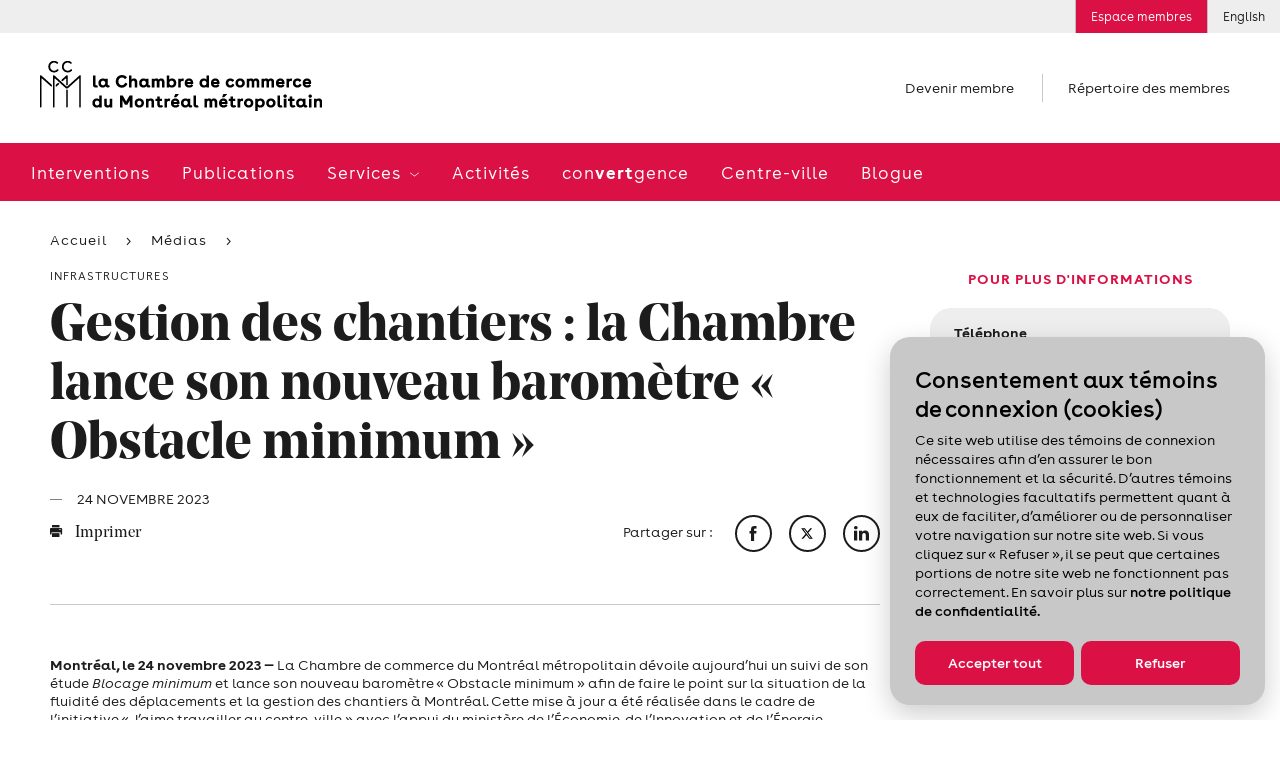

--- FILE ---
content_type: text/html; charset=utf-8
request_url: https://www.ccmm.ca/fr/medias/gestion-des-chantiers-la-chambre-lance-son-nouveau-barometre-obstacle-minimum/
body_size: 24695
content:

<!DOCTYPE html> 
<html data-kafe-page="" data-kafe-tmpl="" lang="fr" >
<head>
    <title>La Chambre fait le point sur la situation de la fluidité des déplacements et la gestion des chantiers à Montréal</title>

    <!-- Metas -->
    <meta charset="utf-8">
    <meta http-equiv="X-UA-Compatible" content="IE=edge">
    <meta name="keywords" content='' />
    <meta name="description" content='Gestion des chantiers : la Chambre lance son nouveau barom&#232;tre &#171; Obstacle minimum &#187;' />
    <meta name="viewport" content="width=device-width, initial-scale=1" />
    <script src="/scripts/membri/membri-sso-local-library.js"></script>
    
    <link rel="canonical" href='https://www.ccmm.ca/fr/medias/gestion-des-chantiers-la-chambre-lance-son-nouveau-barometre-obstacle-minimum/'>
    
        <link rel="apple-touch-icon" sizes="57x57" href="/feuil/themes/assets/img/favicon/CCMM/apple-icon-57x57.png">
        <link rel="apple-touch-icon" sizes="60x60" href="/feuil/themes/assets/img/favicon/CCMM/apple-icon-60x60.png">
        <link rel="apple-touch-icon" sizes="72x72" href="/feuil/themes/assets/img/favicon/CCMM/apple-icon-72x72.png">
        <link rel="apple-touch-icon" sizes="76x76" href="/feuil/themes/assets/img/favicon/CCMM/apple-icon-76x76.png">
        <link rel="apple-touch-icon" sizes="114x114" href="/feuil/themes/assets/img/favicon/CCMM/apple-icon-114x114.png">
        <link rel="apple-touch-icon" sizes="120x120" href="/feuil/themes/assets/img/favicon/CCMM/apple-icon-120x120.png">
        <link rel="apple-touch-icon" sizes="144x144" href="/feuil/themes/assets/img/favicon/CCMM/apple-icon-144x144.png">
        <link rel="apple-touch-icon" sizes="152x152" href="/feuil/themes/assets/img/favicon/CCMM/apple-icon-152x152.png">
        <link rel="apple-touch-icon" sizes="180x180" href="/feuil/themes/assets/img/favicon/CCMM/apple-icon-180x180.png">
        <link rel="icon" type="image/png" sizes="192x192"  href="/feuil/themes/assets/img/favicon/CCMM/android-icon-192x192.png">
        <link rel="icon" type="image/png" sizes="32x32" href="/feuil/themes/assets/img/favicon/CCMM/favicon-32x32.png">
        <link rel="icon" type="image/png" sizes="96x96" href="/feuil/themes/assets/img/favicon/CCMM/favicon-96x96.png">
        <link rel="icon" type="image/png" sizes="16x16" href="/feuil/themes/assets/img/favicon/CCMM/favicon-16x16.png">
        <link rel="manifest" href="/feuil/themes/assets/img/favicon/CCMM/manifest.json">
        <meta name="msapplication-TileColor" content="#ffffff">
        <meta name="msapplication-TileImage" content="/feuil/themes/assets/img/favicon/CCMM/ms-icon-144x144.png">

        
    <meta name="theme-color" content="#ffffff">


    <meta name="lang" content="fr" />
    <meta name="is-event" content="false" />
    <meta name="section" content="<null>" />
    <meta name="date-modified" content="638364276000000000" />
    

    
<link href="/cassette.axd/stylesheet/369bb60bf89c07538470c0c23d5f049e7da18a39/style.global" type="text/css" rel="stylesheet"/>
<link href="/cassette.axd/stylesheet/a5c6806ce1e0d3c3b4129d779a588ac919a0834d/style.ccmm.global" type="text/css" rel="stylesheet"/>
<link href="/cassette.axd/stylesheet/d2a63589273ea0741d7fab5529d8a7e1f33225f1/style.ccmm" type="text/css" rel="stylesheet"/>

    <link href="/feuil/themes/assets/css/main.css" rel="stylesheet" />
    <link rel="stylesheet" href="/feuil/themes/assets/css/CookiePolicy.css" />
    <script>
        //--- Data Layer --------------------------------------
        
        var requestUri = document.location.pathname + document.location.search + document.location.hash;

        dataLayer = [{
            'requestURI': requestUri,
            'lang': 'fr',
            'mainCategory': 'Médias',
            'subCategory': 'Communiqués de presse'
        }];

        var googletag = googletag || {};
        googletag.cmd = googletag.cmd || [];

        var isEntrepreneuriat = false;
        
        window.adsArr = [{"AdZoneName":"CCMM_Leaderboard_Test","AdWidth":"728","AdHeight":"90"},{"AdZoneName":"CCMM_Bigbox1","AdWidth":"300","AdHeight":"250"},{"AdZoneName":"CCMM_BigBox2","AdWidth":"300","AdHeight":"250"},{"AdZoneName":"CCMM_SuperBigBox","AdWidth":"300","AdHeight":"600"}];
        window.adsNbr = 4;
        window.language = "fr";
        
        document.domain = location.hostname;
        window.lang = 'fr';
        
    </script>
    
<script src="//maps.google.com/maps/api/js?key=AIzaSyDMB6H1n3JnDOv16WnsOrZPX-g4bpyAIwo" type="text/javascript"></script>
<script src="//s7.addthis.com/js/300/addthis_widget.js#pubid=xa-4fbf981604262c1e" type="text/javascript"></script>
<script src="/cassette.axd/script/3a9bcb5408745ea1c07f783deecefd5768d5cc72/scripts.ccmm" type="text/javascript"></script>

    <!-- Global site tag (gtag.js) - Google Ads: 668843102 -->
    <script async src="https://www.googletagmanager.com/gtag/js?id=AW-668843102"></script>
    <script>
        window.dataLayer = window.dataLayer || [];
        function gtag() { dataLayer.push(arguments); }
        gtag('js', new Date());

        gtag('config', 'AW-668843102');
    </script>
    <!-- Global site tag (gtag.js) - Google Ads: 668842844 -->
    <script async src="https://www.googletagmanager.com/gtag/js?id=AW-668842844"></script>
    <script>
        window.dataLayer = window.dataLayer || [];
        function gtag() { dataLayer.push(arguments); }
        gtag('js', new Date());

        gtag('config', 'AW-668842844');
    </script>
    <!-- Google Tag Manager -->
<script>(function (w, d, s, l, i) {
        w[l] = w[l] || []; w[l].push(

            { 'gtm.start': new Date().getTime(), event: 'gtm.js' }
        ); var f = d.getElementsByTagName(s)[0],
            j = d.createElement(s), dl = l != 'dataLayer' ? '&l=' + l : ''; j.async = true; j.src =
                'https://www.googletagmanager.com/gtm.js?id=' + i + dl; f.parentNode.insertBefore(j, f);
    })(window, document, 'script', 'dataLayer', 'GTM-P4MC2ZL');</script>
<!-- End Google Tag Manager -->

<script>
//Membri
function onPageLoadSSOLogin() {
    MembriSSO.init('71349d23-55be-4deb-9d47-d5b96d22a65a', 'prod', onSessionTokenReturn, onLoginTokenReturn, onLogoutReturn);
    MembriSSO.getSessionToken();
}

//Function that will be used as a callback for calls to SSOMembri.getSessionToken
function onSessionTokenReturn(sessionToken) {
    console.log('session token return: ', sessionToken);
    if (sessionToken) { //Session is already opened, proceed immediatly to next step
        obtainJWToken(sessionToken);
    } else { //Session is closed, ask user to identify
        //MembriSSO.login('fr');
    }
}

//function that will be used as a callback for calls to SSOMembri.login
function onLoginTokenReturn(sessionToken) {
    console.log('session token return: ', sessionToken);
    if (sessionToken) { //User has been identitied and a session opened, proceed to next step
        obtainJWToken(sessionToken);
    } else { //User has failed to identify, stop process and reset if needed
        console.log('User a close SSO without completing the authentification process');
    }

}

//function that will be used as a callback for calls to SSOMembri.logout
function onLogoutReturn() {
    console.log('SSO session terminated');
    //Do your owned redirection if one is needed or change variable to make sure a connection button appears to re-start the login process in the futur.
    closeSessionTokenJWTWM();
}

 

function obtainJWToken(sessionToken) {
    sessionStorage.setItem('_sessiontoken', sessionToken);
    MembriSSO.getJWToken(sessionToken)
    .then((jwt) => {
        securedActionYouWishToDo(jwt);
    }, () => {
        console.log('failed to receive a JWT');
        MembriSSO.logout(sessionToken);
    });

}

function securedActionYouWishToDo(jwt) {
    //console.log('We have a JWToken now: ', jwt, ' we can now call the secured side of the Membri API');
    createSessionTokenJWTWM(jwt);
}

//Call to set on connection button
function onLoginClick() {
    MembriSSO.login('fr');
}

function MembriLogout(){
    onLogoutClick();
}


//Call to set on disconnection button
//This fonction is not called in the same page as the first init. It is then required to do a new initialisation since the library has been reset from a redirect call
function onLogoutClick() {
    MembriSSO.init('71349d23-55be-4deb-9d47-d5b96d22a65a', 'prod', onSessionTokenReturn, onLoginTokenReturn, onLogoutReturn);
    var sessionToken = sessionStorage.getItem('_sessiontoken');
    console.log('onLogoutClick - end ' + sessionToken);
    MembriSSO.logout(sessionToken);
    sessionStorage.setItem('_sessiontoken', '');
    console.log('onLogoutClick - end ' + sessionToken);
}

function createSessionTokenJWTWM(jwt){
            $.ajax({
                type: "POST",
                url: "/layouts/CCMMACCLR.aspx/DoLoginFromJWT",
                data:"{JWT:'"+jwt+"'}",
                contentType: "application/json; charset=utf-8",
                dataType: "json",
                success: function (result) {
                    //console.log("Session Created" + result.d);
                    window.location.replace(result.d);
                },
                error: function (result) {
                    console.log("error while creating a Session " + result.d);
                }
            });
}

 

function closeSessionTokenJWTWM(){
console.log("closing");
            $.ajax({
                type: "POST",
                url: "/layouts/CCMMACCLR.aspx/DoLogoutSSO",
                data:"{JWT:''}",
                contentType: "application/json; charset=utf-8",
                dataType: "json",
                success: function (result) {
                    //console.log("Session Created" + result.d);
                    window.location.replace(result.d);
                },

                error: function (result) {
                    console.log("error while creating a Session " + result.d);
                }
            });
}
</script>
<script id="DI-Journey-ngAAAHd3SG9FZt0BAABtM0Zqb3ocAgAA" type="text/javascript" src=https://t.ofsys.com/js/Journey/1/ngAAAHd3SG9FZt0BAABtM0Zqb3ocAgAA/DI.Journey-min.js></script>

<style>
/* DON'T DELETE CSS */
.container-fluid.bg-light{
	background-color: transparent !important;
}
.page-header+.container-fluid.bg-light{
	margin: 30px auto 0;
}
/* Fixed */
a:hover{
	color: inherit !important;
	text-decoration: none!important;
}
/* Border-radius + refont */
.features .post{
	padding: 0;
}
.post .media__labels{
	top: 12px;
	left: unset;
	right: 15px;
}
.date-flag,
.status-flag{
	border-radius: 10px;
}
.widget a:not(.btn) {
	color: #1c1c1c;
	font-size: 16px;
	font-weight: 700;
	text-decoration: underline;
}
.widget .cta{
	font-family: Buenos Aires,sans-serif;
	text-decoration: underline;
}
.widget .cta::before{
	content: none;
}
.post .media__img,
.post .media__img:before,
.post .media__img.has-text:after,
.widget .wrapper,
.widget.freetext .freetext__block,
.widget.contact .contact__block,
.widget .contact__text,
.article .article__img,
.widget.events .events__list,
.widget.collab,
.speakers .speaker,
.event-infos .event-infos__wrapper,
.directions__wrapper,
.wrapper__package img,
.is-b-radius{
	border-radius: 21px;
}
select,
a.btn,
input[type=text], 
input[type=email], 
input[type=password], 
input[type=tel],
.chosen-container .chosen-single, 
.chosen-container-active.chosen-with-drop .chosen-single{
	border-radius: 52px;
}
.features__list .post .media__img,
.features__list .post .media__img:before,
.features__list .post .media__img.has-text:after{
	border-radius: 0;
}
.post .media__speaker{
	text-align: right;
}
.widget .tagline{
	color: #DB1045;
	text-align: center;
	font-size: 15px;
	font-style: normal;
	font-weight: 700;
	line-height: normal;
	text-transform: uppercase;
}
.widget.freetext .wrapper{
	background-color: transparent;
	padding: 0 24px
}
.widget.freetext .freetext__block{
	background-color: #eee;
	padding: 16px 24px;
}
.widget.freetext .is-gray .freetext__block{
	background-color: #C8C8C8;
}
.widget.freetext .freetext__block p{
	color: #1c1c1c;
}
.widget.freetext .freetext__block .btn{
	background-color: #db1045;
	border-color: transparent;
}
.widget.freetext .freetext__block .btn:hover{
	background-color: #f02e61;
	border-color: transparent;
	color: #fff;
}
.widget.freetext .freetext__block a:not(.btn):hover{
	text-decoration: underline;
}
.widget.contact .contact__block{
	background-color: #eee;
}
.widget.contact .contact__block .user__tagline{
	color: #1c1c1c;
	text-transform: inherit;
	font-weight: 700;
	font-size: 15px;
	letter-spacing: normal;
}
.widget.contact .contact__block .btn {
	background-color: transparent;
	border: none;
	color: #DB1045;
	padding: 0;
	font-size: 15px;
	text-decoration: underline;
	font-weight: 700;
	letter-spacing: normal;
}
/* Aside Payement */
.widget.payment .payment__cards{
	width: 80%;
	margin: 0;
}
.widget.payment .payment__cards>*{
	width: 30%;
	padding: 0;
	flex-grow: inherit;
}
.widget.payment a:not(.btn){
	font-weight: 100;
	text-decoration: underline;
	font-size: 15px;
}
.widget.payment .payment__cards img{
	width: 80%;
	border-radius: 50%;
	margin: auto;
}
/*Aside Plus d'information */
.widget.contact .contact__block{
	color: #1c1c1c;
}
.widget.contact .contact__block .user__name{
	font: 700 15px Buenos Aires,sans-serif;
	letter-spacing: normal;
}
.widget.contact .contact__block .user__title{
	font-size: 15px;
}
/* Aside Assurances Collectives */
.widget.contact .contact__text{
	background-color: #eee;
}
.widget .wrapper__img{
	margin: 0 0 20px;
}
.widget.contact .contact__text img{
	max-width: 80%;
	margin: 0px auto
}
.widget .title{
	font: 700 15px Buenos Aires, sans-serif;
	text-transform: uppercase;
	letter-spacing: normal;
}
.widget.contact .content a:not(.btn){
	color: #DB1045;
}
.icon-email{
	display: flex;
	align-items: center;
}
.icon-phone::before,
.icon-email::before{
	margin-right: 8px;
	margin-top: 5px;
}
.icon-phone span,
.icon-email span{
	text-decoration: underline;
}
.widget.contact .contact__text ul{
	list-style-type: disc;
	padding-left: 15px;
}
.widget.contact .contact__text hr{
	margin-top: 1.5rem;
	margin-bottom: 1.5rem;
}
.widget.contact .contact__text a.icon-email{
	text-decoration: none;
}
.widget .content{
	margin: 0;
}
.widget.contact .content p{
	margin-bottom: 10px;
	color: #db1045;
}
/* Aside recherche */
.widget.recherche .wrapper .search input[type=text]{
	border-radius: 52px 0 0 52px;
}
.widget.recherche .wrapper .icon-search{
	border-radius: 0 52px 52px 0;
	display: flex;
	align-items: center;
	justify-content: flex-start;
}
/* Aside blogue */
.widget.collab{
	background-color: #eee;
}
.widget.freetext.collab .wrapper{
	padding: 20px 24px;
	color: #1c1c1c;

}
.widget.freetext.collab h2{
	margin-bottom: 20px;
}
.widget.freetext.collab .btn{
	background-color: #db1045;
	border-color: transparent;
}
.widget.freetext.collab .btn:hover{
	background-color: #f02e61;
	border-color: transparent;
	color: #fff;
}
.widget.freetext.collab .legal{
	margin-bottom: 0;
}
/* Aside activités à venir */
.widget.events .events__list{
	background-color: #c8c8c8;
	padding: 0 16px;
}
.widget.events .event-item{
	background-color: transparent;
	padding: 14px 0;
	display: flex;
	justify-content: space-between;
	align-items: center;
}
.widget.events .event-item__date{
	order: 2;
	width: auto;
	vertical-align: unset;
}
.widget.events .event-item__content{
	order: 1;
	width: 70%;
	vertical-align: unset;
	padding-left: 0;
}
.widget.events .event-item__content .tagline{
	display: none;
}
a.btn{
	margin-right: 12px;
}
.article .article__content a.btn.btn__white {
	background-color: #fff;
	color: #1c1c1c;
	border-color: #1c1c1c;
}
.article .article__media{
	border-top: none;
}
/*Log in button*/
.utility__connect.secure
{
background: #DB1045;
color: #ffffff;
}
@media screen and (max-width: 767px){
.post .media__img,
.post .media__img:before,
.post .media__img.has-text:after,
.widget .wrapper,
.widget.freetext .freetext__block,
.widget.contact .contact__block,
.widget .contact__text,
.article .article__img,
.widget.events .events__list,
.widget.collab,
.speakers .speaker,
.event-infos .event-infos__wrapper,
.directions__wrapper,
.wrapper__package img,
.is-b-radius,
.article .article__content img{
	border-radius: 10px;
}
}
</style>
    
    
    
    <script type="text/javascript" src="/scripts/cookiespolicy/cookies-policy.js"></script>
</head>
<body id="BodyTag">
<!-- Google Tag Manager (noscript) -->
<noscript><iframe src="https://www.googletagmanager.com/ns.html?id=GTM-P4MC2ZL&gtm_auth=gaHxUCFKG4KfokppBRyQiA&gtm_preview=env-127&gtm_cookies_win=x"
height="0" width="0" style="display:none;visibility:hidden"></iframe></noscript>
<!-- End Google Tag Manager (noscript) -->

<!-- PIXEL -->

    
<!-- Global site tag (gtag.js) - Google Analytics -->
<script async src="https://www.googletagmanager.com/gtag/js?id=UA-1844883-7"></script>
<script>
    window.dataLayer = window.dataLayer || [];
    function gtag() { dataLayer.push(arguments); }
    gtag('js', new Date());

    gtag('config', 'UA-1844883-7');
</script>

    <div id="site">
        <form method="post" action="/fr/medias/gestion-des-chantiers-la-chambre-lance-son-nouveau-barometre-obstacle-minimum/" id="mainform">
<div class="aspNetHidden">
<input type="hidden" name="__VIEWSTATE" id="__VIEWSTATE" value="/[base64]" />
</div>

            
            
<header class="header-mobile" data-module="HeaderMobile">
    <div class="bar">
        <div class="bar__content">
            <a href="/" class="bar__logo">
                <img src="/~/media/Images/Homepage/Logos/CCMM_logo_mobile_FR.png?h=50&amp;la=fr&amp;w=282" alt="la Chambre de commerce du Montréal métropolitain" width="282" height="50" />
            </a>
            
        </div>
        
        
        <a href="" class="bar__hamburger js-toggle">
            <span class="hamburger">
                <span class="hamburger-box">
                    <span class="hamburger-inner"></span>
                </span>
            </span>
        </a>
    </div>

    <div class="menu">
        <div class="scroll-wrapper">
            <div class="main-nav">
                <nav class="main-menu">
                    <span class="main-menu__bg"></span>
                    <ul>
                        <li>
                                    <span class="back-text">Interventions</span>
                                    <a href="/fr/interventions/" id="ctl00_MainMenu_MenuItem1_0" class="">
                                        Interventions
                                    </a>
                                    
                                    
                                </li><li>
                                    <span class="back-text">Publications</span>
                                    <a href="/fr/publications/" id="ctl00_MainMenu_MenuItem1_1" class="">
                                        Publications
                                    </a>
                                    
                                    
                                </li><li>
                                    <span class="back-text">Retour</span>
                                    <a href="/fr/services/" id="ctl00_MainMenu_MenuItem1_2" class="">
                                        Services
                                    </a>
                                    
                                    
                                            <ul>
                                        
                                            <li class='is-hub'>
                                                <span class="back-text">Retour</span>
                                                <a href="/fr/services/" id="ctl00_MainMenu_MainMenu2_2_MenuItem2_0" class="">
                                                    Services
                                                    <span id="ctl00_MainMenu_MainMenu2_2_hubChevron_0" class="icon-chevron"></span>
                                                </a>
                                                
                                                
                                            </li>
                                        
                                            <li class=''>
                                                <span class="back-text">Retour</span>
                                                <a href="/fr/services/reseautage/" id="ctl00_MainMenu_MainMenu2_2_MenuItem2_1" class="">
                                                    Activités de réseautage
                                                    
                                                </a>
                                                
                                                
                                                        <ul>
                                                    
                                                        <li class='is-hub'>
                                                            <a href="/fr/services/reseautage/" id="ctl00_MainMenu_MainMenu2_2_MainMenu3_1_MenuItem3_0">
                                                                Activités de réseautage
                                                            </a>
                                                        </li>
                                                    
                                                        <li class=''>
                                                            <a href="/fr/services/reseautage/reseautage-d-affaires-intelligent-et-rentable/" id="ctl00_MainMenu_MainMenu2_2_MainMenu3_1_MenuItem3_1">
                                                                Formation en réseautage
                                                            </a>
                                                        </li>
                                                    
                                                        <li class=''>
                                                            <a href="/fr/services/reseautage/apero-montrealais/" id="ctl00_MainMenu_MainMenu2_2_MainMenu3_1_MenuItem3_2">
                                                                Apéros montréalais – 5 à 7
                                                            </a>
                                                        </li>
                                                    
                                                        <li class=''>
                                                            <a href="/fr/services/reseautage/activite-reseau-pme/" id="ctl00_MainMenu_MainMenu2_2_MainMenu3_1_MenuItem3_3">
                                                                Réseau PME
                                                            </a>
                                                        </li>
                                                    
                                                        <li class=''>
                                                            <a href="/fr/services/reseautage/clans-affaires/" id="ctl00_MainMenu_MainMenu2_2_MainMenu3_1_MenuItem3_4">
                                                                Activités de réseautage virtuelles
                                                            </a>
                                                        </li>
                                                    
                                                        <li class=''>
                                                            <a href="/fr/services/reseautage/rencontre-des-nouveaux-membres/" id="ctl00_MainMenu_MainMenu2_2_MainMenu3_1_MenuItem3_5">
                                                                Rencontre des nouveaux membres
                                                            </a>
                                                        </li>
                                                    
                                                        <li class=''>
                                                            <a href="/~/media/Files/become-a-member/cplus25-one-pager-fr.pdf" id="ctl00_MainMenu_MainMenu2_2_MainMenu3_1_MenuItem3_6" target="_blank">
                                                                Découvrir tout sur Chambre + en téléchargeant ce document
                                                            </a>
                                                        </li>
                                                    
                                                        </ul>
                                                    
                                            </li>
                                        
                                            <li class=''>
                                                <span class="back-text">Retour</span>
                                                <a href="/fr/services/aide-a-l-exportation/" id="ctl00_MainMenu_MainMenu2_2_MenuItem2_2" class="">
                                                    Aide à l’exportation
                                                    
                                                </a>
                                                
                                                
                                                        <ul>
                                                    
                                                        <li class='is-hub'>
                                                            <a href="/fr/services/aide-a-l-exportation/" id="ctl00_MainMenu_MainMenu2_2_MainMenu3_2_MenuItem3_0">
                                                                Aide à l’exportation
                                                            </a>
                                                        </li>
                                                    
                                                        <li class=''>
                                                            <a href="/fr/services/aide-a-l-exportation/accompagnement-personnalise-en-commerce-international/" id="ctl00_MainMenu_MainMenu2_2_MainMenu3_2_MenuItem3_1">
                                                                Service-conseil à l'exportation
                                                            </a>
                                                        </li>
                                                    
                                                        <li class=''>
                                                            <a href="/fr/services/aide-a-l-exportation/activites-et-evenements-en-commerce-international/" id="ctl00_MainMenu_MainMenu2_2_MainMenu3_2_MenuItem3_2">
                                                                Formation et événements
                                                            </a>
                                                        </li>
                                                    
                                                        <li class=''>
                                                            <a href="/fr/services/aide-a-l-exportation/programme-d-acceleration-du-commerce-international-pac/" id="ctl00_MainMenu_MainMenu2_2_MainMenu3_2_MenuItem3_3">
                                                                Élaboration d’un plan d’exportation (PAC)
                                                            </a>
                                                        </li>
                                                    
                                                        <li class=''>
                                                            <a href="/fr/services/aide-a-l-exportation/club-exportateurs-mtl/" id="ctl00_MainMenu_MainMenu2_2_MainMenu3_2_MenuItem3_4">
                                                                Club Exportateurs MTL
                                                            </a>
                                                        </li>
                                                    
                                                        <li class=''>
                                                            <a href="/fr/services/aide-a-l-exportation/missions-internationales/" id="ctl00_MainMenu_MainMenu2_2_MainMenu3_2_MenuItem3_5">
                                                                Missions internationales
                                                            </a>
                                                        </li>
                                                    
                                                        <li class=''>
                                                            <a href="/fr/services/aide-a-l-exportation/liaison-avec-la-banque-mondiale/" id="ctl00_MainMenu_MainMenu2_2_MainMenu3_2_MenuItem3_6">
                                                                Liaison avec la Banque mondiale
                                                            </a>
                                                        </li>
                                                    
                                                        <li class=''>
                                                            <a href="/fr/services/aide-a-l-exportation/certification-documents-exportation/" id="ctl00_MainMenu_MainMenu2_2_MainMenu3_2_MenuItem3_7">
                                                                Certification de documents
                                                            </a>
                                                        </li>
                                                    
                                                        <li class=''>
                                                            <a href="/fr/relations-canado-americaines/" id="ctl00_MainMenu_MainMenu2_2_MainMenu3_2_MenuItem3_8">
                                                                Relations canado-américaines
                                                            </a>
                                                        </li>
                                                    
                                                        <li class=''>
                                                            <a href="/fr/sae-formations-et-evenements/serie-webinaires-explorez-marches-potentiels-diversification/" id="ctl00_MainMenu_MainMenu2_2_MainMenu3_2_MenuItem3_9">
                                                                Webinaires
                                                            </a>
                                                        </li>
                                                    
                                                        </ul>
                                                    
                                            </li>
                                        
                                            <li class=''>
                                                <span class="back-text">Retour</span>
                                                <a href="/fr/services/le-francais-en-affaires/" id="ctl00_MainMenu_MainMenu2_2_MenuItem2_3" class="">
                                                    Le français en affaires
                                                    
                                                </a>
                                                
                                                
                                                        <ul>
                                                    
                                                        <li class='is-hub'>
                                                            <a href="/fr/services/le-francais-en-affaires/" id="ctl00_MainMenu_MainMenu2_2_MainMenu3_3_MenuItem3_0">
                                                                Le français en affaires
                                                            </a>
                                                        </li>
                                                    
                                                        <li class=''>
                                                            <a href="/fr/services/le-francais-en-affaires/japprends-le-francais/" id="ctl00_MainMenu_MainMenu2_2_MainMenu3_3_MenuItem3_1">
                                                                Cours de français en entreprise
                                                            </a>
                                                        </li>
                                                    
                                                        <li class=''>
                                                            <a href="/fr/services/le-francais-en-affaires/le-francais-au-present-et-au-futur/" id="ctl00_MainMenu_MainMenu2_2_MainMenu3_3_MenuItem3_2">
                                                                Mentorat : préparer la relève
                                                            </a>
                                                        </li>
                                                    
                                                        <li class=''>
                                                            <a href="/fr/services/le-francais-en-affaires/le-francais-un-choix-payant/" id="ctl00_MainMenu_MainMenu2_2_MainMenu3_3_MenuItem3_3">
                                                                Le français en entreprise : guide et accompagnement
                                                            </a>
                                                        </li>
                                                    
                                                        </ul>
                                                    
                                            </li>
                                        
                                            <li class=''>
                                                <span class="back-text">Retour</span>
                                                <a href="/fr/services/main-d-oeuvre/" id="ctl00_MainMenu_MainMenu2_2_MenuItem2_4" class="">
                                                    Main-d’œuvre
                                                    
                                                </a>
                                                
                                                
                                                        <ul>
                                                    
                                                        <li class='is-hub'>
                                                            <a href="/fr/services/main-d-oeuvre/" id="ctl00_MainMenu_MainMenu2_2_MainMenu3_4_MenuItem3_0">
                                                                Main-d’œuvre
                                                            </a>
                                                        </li>
                                                    
                                                        <li class=''>
                                                            <a href="/fr/services/main-d-oeuvre/visees/" id="ctl00_MainMenu_MainMenu2_2_MainMenu3_4_MenuItem3_1">
                                                                Rehaussement des compétences (Visées)
                                                            </a>
                                                        </li>
                                                    
                                                        </ul>
                                                    
                                            </li>
                                        
                                            </ul>
                                        
                                </li><li>
                                    <span class="back-text">Activités</span>
                                    <a href="/fr/formation-et-evenements/" id="ctl00_MainMenu_MenuItem1_3" class="">
                                        Activités
                                    </a>
                                    
                                    
                                </li><li>
                                    <span class="back-text">con<strong>vert</strong>gence</span>
                                    <a href="/fr/convertgence/" id="ctl00_MainMenu_MenuItem1_4" class="">
                                        con<strong>vert</strong>gence
                                    </a>
                                    
                                    
                                </li><li>
                                    <span class="back-text">Centre-ville</span>
                                    <a href="/fr/j-aime-travailler-au-centre-ville/" id="ctl00_MainMenu_MenuItem1_5" class="">
                                        Centre-ville
                                    </a>
                                    
                                    
                                </li><li>
                                    <span class="back-text">Blogue</span>
                                    <a href="/fr/blogue/" id="ctl00_MainMenu_MenuItem1_6" class="">
                                        Blogue
                                    </a>
                                    
                                    
                                </li>
                    </ul>
                </nav>
            </div>
            

<ul class="shortcuts"> 

		
				<li>
				<a href="/fr/devenir-membre/">
					Devenir membre
				</a>
				</li>
		

	<li>
		
				<a href="/fr/repertoire-des-membres/">
					Répertoire des membres
				</a>
		

	</li>
</ul>
            
<nav class="utility-menu">
    <ul>
        
        
            <li class="utility__connect secure">
                <a rel="nofollow" href="/fr/connexion/">
                    Espace membres
                </a>
            </li>        
        
        
        <li class="utility__cart" style="display:none;">
            <a href="/fr/mon-panier/">
                <span class="icon-cart"></span>
                Panier
                
            </a>
        </li>
         
<li><a href="/en/medias/gestion-des-chantiers-la-chambre-lance-son-nouveau-barometre-obstacle-minimum-in-french-only/">English</a></li>
    </ul> 
</nav>
            
        </div>
    </div>
</header>

            <img src="/~/media/Images/Homepage/Logos/CCMM_logo_FR.png?h=50&amp;la=fr&amp;w=282" class="logo-print print-only" alt="" width="282" height="50" />

<header class="header-desktop" data-module="Header">
    


<aside class="ad leaderboard">
	<div class="leaderboard-wrapper js-ad-wrapper">
		<span>
			Publicité
		</span>

		<div id='div-gpt-ad-CCMM_Leaderboard_Test' data-init-ad="CCMM_Leaderboard_Test">
		</div>
	</div>
</aside>

    
<nav class="utility-menu">
    <ul>
        
        
            <li class="utility__connect secure">
                <a rel="nofollow" href="/fr/connexion/">
                    Espace membres
                </a>
            </li>        
        
        
        <li class="utility__cart" style="display:none;">
            <a href="/fr/mon-panier/">
                <span class="icon-cart"></span>
                Panier
                
            </a>
        </li>
         
<li><a href="/en/medias/gestion-des-chantiers-la-chambre-lance-son-nouveau-barometre-obstacle-minimum-in-french-only/">English</a></li>
    </ul> 
</nav>
    
    

    <span class="header__mask"></span>

    <div class="structure">
        <div class="main-site-section">
            <div class="top">
                
                <div class="logo">
                    <a href="/">
                        <img src="/~/media/Images/Homepage/Logos/CCMM_logo_FR.png?h=50&amp;la=fr&amp;w=282" alt="" width="282" height="50" />
                    </a>
                </div>
                

<ul class="shortcuts"> 

		
				<li>
				<a href="/fr/devenir-membre/">
					Devenir membre
				</a>
				</li>
		

	<li>
		
				<a href="/fr/repertoire-des-membres/">
					Répertoire des membres
				</a>
		

	</li>
</ul>
                
            </div>

            
            <div class="menu">
                <nav class="main-menu">
                    <span class="main-menu__bg"></span>
                    <ul>
                        <li class="sticky-logo">
                            <a href="/">
                                <img src="/~/media/Images/Homepage/Logos/ccmm-short.png?h=46&amp;la=fr&amp;w=46" alt="CCMM" width="46" height="46" />
                            </a>
                        </li>
                        
                        <li>
                                    <a href="/fr/interventions/" id="ctl01_MainMenu_MenuItem1_0" class="">
                                        Interventions
                                    </a>
                                    
                                </li><li>
                                    <a href="/fr/publications/" id="ctl01_MainMenu_MenuItem1_1" class="">
                                        Publications
                                    </a>
                                    
                                </li><li>
                                    <a href="/fr/services/" id="ctl01_MainMenu_MenuItem1_2" class="">
                                        Services
                                    </a>
                                    
                                            <ul class="desktop-submenu">
                                        
                                            <li class='is-hub'>
                                                <a href="/fr/services/" id="ctl01_MainMenu_MainMenu2_2_MenuItem1_0" class="">
                                                    Services
                                                    <span class="icon-chevron"></span>
                                                </a>
                                                
                                            </li>
                                        
                                            <li class=''>
                                                
                                                
                                                        <ul>
                                                    
                                                        <li class='is-hub'>
                                                            <a href="/fr/services/reseautage/" id="ctl01_MainMenu_MainMenu2_2_MainMenu3_1_MenuItem3_0">
                                                                <span id="ctl01_MainMenu_MainMenu2_2_MainMenu3_1_spanChevron_0" class="icon-acclr-chevron">
                                                                    <img src="/feuil/themes/assets/img/chevrons-acclr.png"/>
                                                                </span>
                                                                Activités de réseautage
                                                            </a>
                                                        </li>
                                                    
                                                        <li class=''>
                                                            <a href="/fr/services/reseautage/reseautage-d-affaires-intelligent-et-rentable/" id="ctl01_MainMenu_MainMenu2_2_MainMenu3_1_MenuItem3_1">
                                                                
                                                                Formation en réseautage
                                                            </a>
                                                        </li>
                                                    
                                                        <li class=''>
                                                            <a href="/fr/services/reseautage/apero-montrealais/" id="ctl01_MainMenu_MainMenu2_2_MainMenu3_1_MenuItem3_2">
                                                                
                                                                Apéros montréalais – 5 à 7
                                                            </a>
                                                        </li>
                                                    
                                                        <li class=''>
                                                            <a href="/fr/services/reseautage/activite-reseau-pme/" id="ctl01_MainMenu_MainMenu2_2_MainMenu3_1_MenuItem3_3">
                                                                
                                                                Réseau PME
                                                            </a>
                                                        </li>
                                                    
                                                        <li class=''>
                                                            <a href="/fr/services/reseautage/clans-affaires/" id="ctl01_MainMenu_MainMenu2_2_MainMenu3_1_MenuItem3_4">
                                                                
                                                                Activités de réseautage virtuelles
                                                            </a>
                                                        </li>
                                                    
                                                        <li class=''>
                                                            <a href="/fr/services/reseautage/rencontre-des-nouveaux-membres/" id="ctl01_MainMenu_MainMenu2_2_MainMenu3_1_MenuItem3_5">
                                                                
                                                                Rencontre des nouveaux membres
                                                            </a>
                                                        </li>
                                                    
                                                        <li class=''>
                                                            <a href="/~/media/Files/become-a-member/cplus25-one-pager-fr.pdf" id="ctl01_MainMenu_MainMenu2_2_MainMenu3_1_MenuItem3_6" target="_blank">
                                                                
                                                                Découvrir tout sur Chambre + en téléchargeant ce document
                                                            </a>
                                                        </li>
                                                    
                                                        </ul>
                                                    
                                            </li>
                                        
                                            <li class=''>
                                                
                                                
                                                        <ul>
                                                    
                                                        <li class='is-hub'>
                                                            <a href="/fr/services/aide-a-l-exportation/" id="ctl01_MainMenu_MainMenu2_2_MainMenu3_2_MenuItem3_0">
                                                                <span id="ctl01_MainMenu_MainMenu2_2_MainMenu3_2_spanChevron_0" class="icon-acclr-chevron">
                                                                    <img src="/feuil/themes/assets/img/chevrons-acclr.png"/>
                                                                </span>
                                                                Aide à l’exportation
                                                            </a>
                                                        </li>
                                                    
                                                        <li class=''>
                                                            <a href="/fr/services/aide-a-l-exportation/accompagnement-personnalise-en-commerce-international/" id="ctl01_MainMenu_MainMenu2_2_MainMenu3_2_MenuItem3_1">
                                                                
                                                                Service-conseil à l'exportation
                                                            </a>
                                                        </li>
                                                    
                                                        <li class=''>
                                                            <a href="/fr/services/aide-a-l-exportation/activites-et-evenements-en-commerce-international/" id="ctl01_MainMenu_MainMenu2_2_MainMenu3_2_MenuItem3_2">
                                                                
                                                                Formation et événements
                                                            </a>
                                                        </li>
                                                    
                                                        <li class=''>
                                                            <a href="/fr/services/aide-a-l-exportation/programme-d-acceleration-du-commerce-international-pac/" id="ctl01_MainMenu_MainMenu2_2_MainMenu3_2_MenuItem3_3">
                                                                
                                                                Élaboration d’un plan d’exportation (PAC)
                                                            </a>
                                                        </li>
                                                    
                                                        <li class=''>
                                                            <a href="/fr/services/aide-a-l-exportation/club-exportateurs-mtl/" id="ctl01_MainMenu_MainMenu2_2_MainMenu3_2_MenuItem3_4">
                                                                
                                                                Club Exportateurs MTL
                                                            </a>
                                                        </li>
                                                    
                                                        <li class=''>
                                                            <a href="/fr/services/aide-a-l-exportation/missions-internationales/" id="ctl01_MainMenu_MainMenu2_2_MainMenu3_2_MenuItem3_5">
                                                                
                                                                Missions internationales
                                                            </a>
                                                        </li>
                                                    
                                                        <li class=''>
                                                            <a href="/fr/services/aide-a-l-exportation/liaison-avec-la-banque-mondiale/" id="ctl01_MainMenu_MainMenu2_2_MainMenu3_2_MenuItem3_6">
                                                                
                                                                Liaison avec la Banque mondiale
                                                            </a>
                                                        </li>
                                                    
                                                        <li class=''>
                                                            <a href="/fr/services/aide-a-l-exportation/certification-documents-exportation/" id="ctl01_MainMenu_MainMenu2_2_MainMenu3_2_MenuItem3_7">
                                                                
                                                                Certification de documents
                                                            </a>
                                                        </li>
                                                    
                                                        <li class=''>
                                                            <a href="/fr/relations-canado-americaines/" id="ctl01_MainMenu_MainMenu2_2_MainMenu3_2_MenuItem3_8">
                                                                
                                                                Relations canado-américaines
                                                            </a>
                                                        </li>
                                                    
                                                        <li class=''>
                                                            <a href="/fr/sae-formations-et-evenements/serie-webinaires-explorez-marches-potentiels-diversification/" id="ctl01_MainMenu_MainMenu2_2_MainMenu3_2_MenuItem3_9">
                                                                
                                                                Webinaires
                                                            </a>
                                                        </li>
                                                    
                                                        </ul>
                                                    
                                            </li>
                                        
                                            <li class=''>
                                                
                                                
                                                        <ul>
                                                    
                                                        <li class='is-hub'>
                                                            <a href="/fr/services/le-francais-en-affaires/" id="ctl01_MainMenu_MainMenu2_2_MainMenu3_3_MenuItem3_0">
                                                                <span id="ctl01_MainMenu_MainMenu2_2_MainMenu3_3_spanChevron_0" class="icon-acclr-chevron">
                                                                    <img src="/feuil/themes/assets/img/chevrons-acclr.png"/>
                                                                </span>
                                                                Le français en affaires
                                                            </a>
                                                        </li>
                                                    
                                                        <li class=''>
                                                            <a href="/fr/services/le-francais-en-affaires/japprends-le-francais/" id="ctl01_MainMenu_MainMenu2_2_MainMenu3_3_MenuItem3_1">
                                                                
                                                                Cours de français en entreprise
                                                            </a>
                                                        </li>
                                                    
                                                        <li class=''>
                                                            <a href="/fr/services/le-francais-en-affaires/le-francais-au-present-et-au-futur/" id="ctl01_MainMenu_MainMenu2_2_MainMenu3_3_MenuItem3_2">
                                                                
                                                                Mentorat : préparer la relève
                                                            </a>
                                                        </li>
                                                    
                                                        <li class=''>
                                                            <a href="/fr/services/le-francais-en-affaires/le-francais-un-choix-payant/" id="ctl01_MainMenu_MainMenu2_2_MainMenu3_3_MenuItem3_3">
                                                                
                                                                Le français en entreprise : guide et accompagnement
                                                            </a>
                                                        </li>
                                                    
                                                        </ul>
                                                    
                                            </li>
                                        
                                            <li class=''>
                                                
                                                
                                                        <ul>
                                                    
                                                        <li class='is-hub'>
                                                            <a href="/fr/services/main-d-oeuvre/" id="ctl01_MainMenu_MainMenu2_2_MainMenu3_4_MenuItem3_0">
                                                                <span id="ctl01_MainMenu_MainMenu2_2_MainMenu3_4_spanChevron_0" class="icon-acclr-chevron">
                                                                    <img src="/feuil/themes/assets/img/chevrons-acclr.png"/>
                                                                </span>
                                                                Main-d’œuvre
                                                            </a>
                                                        </li>
                                                    
                                                        <li class=''>
                                                            <a href="/fr/services/main-d-oeuvre/visees/" id="ctl01_MainMenu_MainMenu2_2_MainMenu3_4_MenuItem3_1">
                                                                
                                                                Rehaussement des compétences (Visées)
                                                            </a>
                                                        </li>
                                                    
                                                        </ul>
                                                    
                                            </li>
                                        
                                            </ul>
                                        
                                </li><li>
                                    <a href="/fr/formation-et-evenements/" id="ctl01_MainMenu_MenuItem1_3" class="">
                                        Activités
                                    </a>
                                    
                                </li><li>
                                    <a href="/fr/convertgence/" id="ctl01_MainMenu_MenuItem1_4" class="">
                                        con<strong>vert</strong>gence
                                    </a>
                                    
                                </li><li>
                                    <a href="/fr/j-aime-travailler-au-centre-ville/" id="ctl01_MainMenu_MenuItem1_5" class="">
                                        Centre-ville
                                    </a>
                                    
                                </li><li>
                                    <a href="/fr/blogue/" id="ctl01_MainMenu_MenuItem1_6" class="">
                                        Blogue
                                    </a>
                                    
                                </li>

                    </ul>
                </nav>
                
            </div>
            
        </div>

    </div>
</header>

            
            <main data-page="Default">

                

                
                    <div class="container-fluid">
                        <div class="row">
                            <div class="breadcrumb__wrapper">
                                
	    <ul class="breadcrumb">
    
		<li>
		    <a class="" href="/">
		    	Accueil
		    </a>
		</li>
	
		<li>
		    <a class="" href="/fr/medias/">
		    	Médias
		    </a>
		</li>
	</ul>
                            </div>
                        </div>
                    </div>
                

                

                

                <div class="container-fluid bg-light">
                    <div class="row">
                        <div class="column-layout">
                            
                            <div class="col-right">
                                <div class="col-right__wrapper">
                                    

<div class="">
    <div class="widget contact">
<h2 class="tagline">Pour plus d'informations</h2>
<div class="wrapper">
<div class="contact__block">
<h4 class="user__tagline">T&eacute;l&eacute;phone</h4>
<a href="tel:+5148714000" class="btn light icon-phone">514 871-4000</a> </div>
<div class="contact__block">
<h4 class="user__tagline">Courriel</h4>
<a href="mailto:info@ccmm.ca" class="btn light icon-email">info@ccmm.ca</a> </div>
</div>
</div>

</div>

                                    <aside id="AdDiv" class="widget ads">
                                        <h4 class="tagline">
                                            Publicité
                                        </h4>
                                        <div class="wrapper">
                                            

<div>
    <div class="js-ad-wrapper" id='div-gpt-ad-CCMM_Bigbox1' data-init-ad="CCMM_Bigbox1">
    </div>
</div>


<div>
    <div class="js-ad-wrapper" id='div-gpt-ad-CCMM_BigBox2' data-init-ad="CCMM_BigBox2">
    </div>
</div>
 

<div>
    <div class="js-ad-wrapper" id='div-gpt-ad-CCMM_SuperBigBox' data-init-ad="CCMM_SuperBigBox">
    </div>
</div>
                                        </div>
                                    </aside>

                                </div>
                            </div>

                            
                            <div class="col-left">
                                

<article class="article" itemscope itemtype="http://schema.org/Article">

    <header class="article__header">
        <div class="article__header__infos">
            <div class="row">
                <div class="col-xs-12">
                    <em class="article__tagline">Infrastructures</em>
                </div>
                <div class="col-xs-12">
                    <h1 class="article__title" itemprop="headline">
                        Gestion des chantiers : la Chambre lance son nouveau baromètre « Obstacle minimum »
                    </h1>
                    
                    <strong class="article__subtitle"></strong>
                    <em class="article__type"><a href=""></a></em>
                    <strong class="article__date"><span id="contentleft_1_lblEventDate"></span></strong>

                    <span class="article__meta">
                        
                        24 novembre 2023
                    </span>
                    
                    <meta itemprop="datePublished" content="2023-11-24T13:00" />
                    <meta itemprop="publisher" content="CCMM" />
                </div>
            </div>
            <div id="contentleft_1_divHeader" class="row">
                
                    <div class="col-xs-12 col-lg-7">
                        <ul class="article__options">
                            <li class="hidden-xs hidden-sm">
                                <a href="javascript:window.print();" class="article__print icon-print">
                                    Imprimer
                                </a>
                            </li>
                        </ul>
                    </div>
                    <div class="col-xs-12 col-lg-5">
                        <div class="article__social-medias">
                            Partager sur&nbsp;: 
                            <ul class="social-medias addthis_toolbox">
                                <li><a class="facebook addthis_button_facebook">Facebook</a></li>
                                <li><a class="twitter addthis_button_twitter">Twitter</a></li>
                                <li><a class="linkedin addthis_button_linkedin">LinkedIn</a></li>
                            </ul>
                        </div>
                    </div>
                </div>
        </div>
    </header>

    

    <div class="article__content"><p><strong>Montr&eacute;al, le 24 novembre 2023 ‒&nbsp;<span></span></strong><span>La Chambre de commerce du Montr&eacute;al m&eacute;tropolitain d&eacute;voile aujourd&rsquo;hui un suivi de son &eacute;tude <em>Blocage minimum</em> et lance son nouveau barom&egrave;tre &laquo;&nbsp;Obstacle minimum&nbsp;&raquo; afin de faire le point sur la situation de la fluidit&eacute; des d&eacute;placements et la gestion des chantiers &agrave; Montr&eacute;al. Cette mise &agrave; jour a &eacute;t&eacute; r&eacute;alis&eacute;e dans le cadre de l&rsquo;initiative &laquo; J&rsquo;aime travailler au centre-ville &raquo; avec l&rsquo;appui du minist&egrave;re de l&rsquo;&Eacute;conomie, de l&rsquo;Innovation et de l&rsquo;&Eacute;nergie.</span><br />
<br />
<span>&laquo;&nbsp;Il y a un an, notre &eacute;tude r&eacute;v&eacute;lait que 94 % des art&egrave;res du centre-ville avaient &eacute;t&eacute; entrav&eacute;es partiellement ou totalement en 2022. La fluidit&eacute; des d&eacute;placements &agrave; Montr&eacute;al est un enjeu central pour le milieu des affaires. Elle est directement li&eacute;e au dynamisme &eacute;conomique de la m&eacute;tropole. Dans ce contexte, nous sommes heureux de lancer ce nouveau barom&egrave;tre &laquo;&nbsp;Obstacle minimum&nbsp;&raquo;. Nous mettrons &agrave; jour cet outil chaque ann&eacute;e, en septembre, pour faire un suivi sur les engagements des autorit&eacute;s publiques et les progr&egrave;s sur le terrain&nbsp;&raquo;, a d&eacute;clar&eacute; Michel Leblanc, pr&eacute;sident et chef de la direction de la Chambre de commerce du Montr&eacute;al m&eacute;tropolitain.</span><br />
<br />
<span>&laquo; Je salue le travail de la CCMM, dans le cadre de <em>Blocage minimum</em>, qui vise &agrave; redonner Montr&eacute;al aux Montr&eacute;alais. J&rsquo;ai respect&eacute; les engagements que j&rsquo;ai pris, en avril dernier, lors du Forum strat&eacute;gique sur les infrastructures de transport&nbsp;: r&eacute;duire la grosseur et le nombre de c&ocirc;nes, revoir les normes de signalisation et cr&eacute;er une cellule d&rsquo;innovation au sein de Mobilit&eacute; Montr&eacute;al, notamment. Nous continuerons notre collaboration avec la CCMM afin d&rsquo;am&eacute;liorer la fluidit&eacute; dans la r&eacute;gion&nbsp;&raquo;, a poursuivi Genevi&egrave;ve Guilbault, ministre des Transports et de la Mobilit&eacute; durable.</span><br />
<br />
<span>&laquo;&nbsp;Depuis la parution de <em>Blocage minimum</em>, nous constatons une mobilisation des parties prenantes publiques et priv&eacute;es pour am&eacute;liorer la situation. Le minist&egrave;re des Transports du Qu&eacute;bec a lanc&eacute; un grand exercice d&rsquo;adaptation de la signal&eacute;tique &agrave; la r&eacute;alit&eacute; urbaine, notamment pour r&eacute;duire l&rsquo;impact spatial et visuel des c&ocirc;nes orange. La Ville de Montr&eacute;al, de son c&ocirc;t&eacute;, a tenu un Sommet sur les chantiers et a entam&eacute; des r&eacute;flexions sur l&rsquo;optimisation de ses processus de gestion des chantiers sur son territoire. Bien qu&rsquo;il soit encore t&ocirc;t pour mesurer les impacts concrets de ces mesures, ce sont des signaux positifs&nbsp;&raquo;, a ajout&eacute; Michel Leblanc.</span><br />
<br />
<span>&laquo;&nbsp;Notre barom&egrave;tre d&eacute;montre que la situation sur le terrain reste tr&egrave;s difficile. Le r&eacute;seau d&rsquo;art&egrave;res qui entoure le centre-ville continue d&rsquo;&ecirc;tre entrav&eacute; par des travaux non coordonn&eacute;s qui nuisent &agrave; l&rsquo;accessibilit&eacute; et &agrave; la fluidit&eacute; des d&eacute;placements. En parall&egrave;le, nous observons encore une tol&eacute;rance trop importante &agrave; des livraisons d&eacute;sorganis&eacute;es dans les quartiers centraux, ce qui impacte lourdement la mobilit&eacute;. En fin de compte, la part d&rsquo;art&egrave;res entrav&eacute;es n&rsquo;a pas diminu&eacute; en 2023, avec une augmentation de la part des chantiers de la Ville dans ces entraves. C&rsquo;est tr&egrave;s pr&eacute;occupant&nbsp;&raquo;, a expliqu&eacute; Michel Leblanc.</span><br />
<br />
<span>&laquo;&nbsp;Ces constats expliquent la perception n&eacute;gative du milieu des affaires. Dans un sondage r&eacute;alis&eacute; par la Chambre &agrave; l&rsquo;automne 2023, 85&nbsp;% des r&eacute;pondants jugent que les d&eacute;placements dans le Grand Montr&eacute;al ne sont pas fluides, et 75&nbsp;% consid&egrave;rent que le centre-ville est la zone la plus entrav&eacute;e de la m&eacute;tropole. Pire encore, 55&nbsp;% estiment que le nombre d&rsquo;entraves a fortement augment&eacute;&nbsp;&raquo;, a poursuivi Michel Leblanc.</span><br />
<br />
<span>&laquo; Le secteur de la construction doit aussi faire sa part. Des gains de productivit&eacute; significatifs doivent &ecirc;tre faits pour rattraper le retard sur les autres secteurs au Qu&eacute;bec. Cela passe par la modernisation des pratiques et une flexibilit&eacute; accrue dans la r&eacute;glementation des corps de m&eacute;tier. &Agrave; ce titre, nous suivrons de pr&egrave;s l&rsquo;Offensive de formation en construction pr&eacute;sent&eacute;e par le gouvernement du Qu&eacute;bec pour r&eacute;pondre au d&eacute;ficit de main-d&rsquo;&oelig;uvre dans le secteur. C&rsquo;est un aspect important d&rsquo;une strat&eacute;gie plus large qui doit &ecirc;tre mise en &oelig;uvre rapidement par l&rsquo;ensemble de l&rsquo;industrie&nbsp;&raquo;, a conclu Michel Leblanc.</span><br />
<br />
<span>Le barom&egrave;tre se concentrera sur cinq actions prioritaires pour &eacute;valuer l&rsquo;&eacute;volution de la situation entourant la gestion des chantiers publics et priv&eacute;s &agrave; Montr&eacute;al&nbsp;:</span></p>
<ol>
    <li style="margin-top: 8px; margin-left: 8px; text-align: justify;"><span>R&eacute;&eacute;valuer les efforts men&eacute;s pour limiter l&rsquo;occupation de l&rsquo;espace public par les chantiers et faire preuve de transparence en renfor&ccedil;ant les efforts de communication pour justifier les entraves &agrave; la circulation.</span></li>
    <li style="margin-top: 8px; margin-left: 8px; text-align: justify;"><span>Acc&eacute;l&eacute;rer le plein d&eacute;ploiement de la plateforme AGIR pour tous les partenaires et former les partenaires pour faciliter l&rsquo;utilisation de la plateforme AGIR par le milieu.</span></li>
    <li style="margin-top: 8px; margin-left: 8px; text-align: justify;"><span>S&rsquo;entendre sur des r&egrave;gles g&eacute;n&eacute;rales sur la disposition des c&ocirc;nes orange. </span></li>
    <li style="margin-top: 8px; margin-left: 8px; text-align: justify;"><span>Assurer une communication efficace des plans de contournement d&egrave;s lors que le nombre d&rsquo;entraves au centre-ville augmente, notamment en communiquant clairement les alternatives de circulation offertes pour tous les types de transport.</span></li>
    <li style="margin-top: 8px; margin-left: 8px; text-align: justify;"><span>Moderniser et rehausser la productivit&eacute; dans le secteur de la construction, notamment en poursuivant les efforts de d&eacute;cloisonnement des corps de m&eacute;tier de la construction et l&rsquo;int&eacute;gration de technologies. </span></li>
</ol>
<p><span>Pour consulter notre mise &agrave; jour, visitez le <a data-cke-saved-href="https://www.ccmm.ca/fr/publications/etude/suivi-de-l-etude-blocage-minimum-et-lancement-du-nouveau-barometre-obstacle-minimum/" href="/fr/publications/etude/suivi-de-l-etude-blocage-minimum-et-lancement-du-nouveau-barometre-obstacle-minimum/" style="color: #db1045;">site Web de la Chambre</a>.</span><strong><span></span><br />
<br />
<span><strong><em><span>&Agrave; propos de l&rsquo;&eacute;tude</span></em></strong></span><br />
<span></span></strong><span>Blocage minimum : pour une gestion innovante des chantiers publics et priv&eacute;s afin de rendre le centre-ville de Montr&eacute;al plus attractif et accessible&nbsp;<em>est une &eacute;tude qui propose un ensemble de solutions afin d&rsquo;am&eacute;liorer la fluidit&eacute; des d&eacute;placements, mise &agrave; mal depuis des ann&eacute;es en raison de la multiplication des obstacles qui entravent les art&egrave;res publiques. Elle a &eacute;t&eacute; r&eacute;alis&eacute;e en collaboration avec la firme Id&eacute;esFX dans le cadre de l&rsquo;initiative &laquo; J&rsquo;aime travailler au centre-ville &raquo; et avec l&rsquo;appui du minist&egrave;re de l&rsquo;&Eacute;conomie, de l&rsquo;Innovation et de l&rsquo;&Eacute;nergie.</em></span><strong><span></span><br />
<br />
<span><strong><em><span style="padding: 0cm; border: 1pt none windowtext;">&Agrave; propos de l&rsquo;initiative &laquo; J&rsquo;aime travailler au centre-ville &raquo;</span></em></strong></span><br />
<span><em></em></span></strong><span><em>&laquo; J&rsquo;aime travailler au centre-ville &raquo; est une initiative de la Chambre de commerce du Montr&eacute;al m&eacute;tropolitain r&eacute;alis&eacute;e gr&acirc;ce &agrave; l&rsquo;appui du minist&egrave;re de l&rsquo;&Eacute;conomie, de l&rsquo;Innovation et de l&rsquo;&Eacute;nergie et dont l&rsquo;objectif est d&rsquo;acc&eacute;l&eacute;rer la relance du centre-ville de Montr&eacute;al.</em></span><strong><span><em></em></span><br />
</strong></p>
<p><strong><em>&Agrave; propos de la Chambre de commerce du  Montr&eacute;al m&eacute;tropolitain (CCMM)</em></strong><br />
<em>Forte d'un  r&eacute;seau de 8 000 membres, la Chambre de commerce du Montr&eacute;al m&eacute;tropolitain  (ci-apr&egrave;s &laquo;&nbsp;la Chambre&nbsp;&raquo;) agit sur trois fronts : elle porte la voix  du milieu des affaires de la m&eacute;tropole, offre des services sp&eacute;cialis&eacute;s aux  entreprises et &agrave; leurs employ&eacute;s et m&egrave;ne des initiatives d'impact pour renforcer  l'environnement d'affaires. Depuis 200 ans, elle intervient dans des dossiers  d&eacute;terminants pour la prosp&eacute;rit&eacute; des entreprises et de la m&eacute;tropole. </em><em>Avec  l'appui de ses experts Acclr, la Chambre vise &agrave; acc&eacute;l&eacute;rer la cr&eacute;ation et la  croissance des entreprises de toutes tailles, ici et &agrave; l'international.</em><strong></strong></p>
<p style="text-align: center;"><strong>-30-</strong><strong> </strong></p>
<p style="margin-top: 15px;"><span><strong>Source&nbsp;:&nbsp;</strong></span><br />
Jean-Baptiste Portrait<br />
Conseiller, Affaires publiques et Relations m&eacute;dias<br />
Chambre de commerce du Montr&eacute;al m&eacute;tropolitain<br />
T&eacute;l.&nbsp;: 514&nbsp;669-6768<br />
<a href="mailto:jbportrait@ccmm.ca" style="background-color: #ffffff;">jbportrait@ccmm.ca</a></p>
<p style="margin-bottom: 15px;">Facebook :&nbsp;<a href="http://www.facebook.com/chambremontreal">www.facebook.com/chambremontreal</a>&nbsp;<br />
Twitter :&nbsp;<a href="http://www.twitter.com/chambremontreal">@chambremontreal</a><br />
Pour poursuivre la discussion :&nbsp;<a href="https://twitter.com/search?q=%23ccmm&amp;src=typd">#ccmm</a></p>
<p>&nbsp;</p></div>  

    
    
    

    <footer class="article__footer">
        <div class="row">
            
                <div class="col-xs-12 col-lg-7">
                <ul class="article__options">
                    <li class="hidden-xs hidden-sm">
                        <a href="javascript:window.print();" class="article__print icon-print">
                            Imprimer
                        </a>
                    </li>
                </ul>
            </div>
            <div class="col-xs-12 col-lg-5">
                <div class="article__social-medias">
                    Partager sur&nbsp;: 
                    <ul class="social-medias addthis_toolbox">
                        <li><a class="facebook addthis_button_facebook">Facebook</a></li>
                        <li><a class="twitter addthis_button_twitter">Twitter</a></li>
                        <li><a class="linkedin addthis_button_linkedin">LinkedIn</a></li>
                    </ul>
                </div>
            </div>
            
        </div>
    </footer>
</article>

                                
                                <div class="">
                                    
                                </div>
                                

                            </div>
                        </div>
                    </div>

                    

                    <div class="row">
                        <div class="column-layout">
                            
                        </div>
                    </div>
                </div>

            </main>
            

<footer class="main-footer">
    <div class="container-fluid">
        <div class="row">
            
            <section class="col-xs-12 col-md-4 col-lg-3  col-xl-4">
                <span class="icon-ccmm-logo"></span>
                <nav class="footer-nav">
                    
                            <ul class="sitemap">
                        
                            <li>
                                <h4>
                                    <a href="/fr/devenir-membre/">
                                        Devenir membre
                                    </a>
                                </h4>
                            </li>
                        
                            <li>
                                <h4>
                                    <a href="/fr/repertoire-des-membres/">
                                        Répertoire des membres
                                    </a>
                                </h4>
                            </li>
                        
                            <li>
                                <h4>
                                    <a href="/fr/a-propos/">
                                        À propos de nous
                                    </a>
                                </h4>
                            </li>
                        
                            <li>
                                <h4>
                                    <a href="/fr/a-propos/carrieres/">
                                        Carrières
                                    </a>
                                </h4>
                            </li>
                        
                            <li>
                                <h4>
                                    <a href="/fr/a-propos/contact/">
                                        Contact
                                    </a>
                                </h4>
                            </li>
                        
                            <li>
                                <h4>
                                    <a href="/fr/publicite-et-partenariat/">
                                        Publicité et partenariat
                                    </a>
                                </h4>
                            </li>
                        
                            <li>
                                <h4>
                                    <a href="/fr/medias/">
                                        Médias
                                    </a>
                                </h4>
                            </li>
                        
                            </ul>
                        
                </nav>
            </section>

            
            <section 
                class="col-xs-12 col-sm-6 col-md-4 col-lg-3" 
                data-module="InputRedirectParam" 
                data-url="/fr/a-propos/inscription-a-l-infolettre/" 
                data-param="email">
                <h2>
                    Notre infolettre : 
                </h2>

                <p>
                    Pour rester au coeur de l’activité économique de la métropole
                </p>

                <input id="txtFooterEmail" type="email" placeholder='Adresse courriel'><br>

                <a id="footerNewsletterLink" href="/fr/a-propos/inscription-a-l-infolettre/">
                    <strong class="cta">
                        S'inscrire
                    </strong>
                </a>
            </section>

            
            <section 
                class="col-xs-12 col-sm-6 col-md-4 col-lg-3" 
                data-module="InputRedirectParam" 
                data-url="/fr/repertoire-des-membres/" 
                data-param="terms">
                <h2>
                    Trouver un membre :
                </h2>

                <p>
                    Découvrez-en plus sur les entreprises et les personnes membres de la Chambre
                </p>

                <input name="ctl06$MemberSearch" type="text" id="ctl06_MemberSearch" placeholder="Membre ou entreprise" /><br>
                
                <a href="/fr/repertoire-des-membres/">
                    <strong class="cta">
                        Chercher
                    </strong>
                </a>
            </section>

            
            <aside class="col-xs-12 col-sm-4 col-md-4 col-lg-3 col-xl-2 social">
                <h2>
                    Pour nous suivre :
                </h2>

                <ul class="social-medias">
                    <li><a href="https://www.facebook.com/chambremontreal" class="facebook" target="_blank">Facebook</a></li>
                    <li><a href="https://twitter.com/chambremontreal" class="twitter" target="_blank">Twitter</a></li>
                    <li><a href="https://www.linkedin.com/company/chambre-de-commerce-du-montreal-m-tropolitain/mycompany/?viewAsMember=true" class="linkedin" target="_blank">LinkedIn</a></li>
                    <li><a href="https://www.youtube.com/channel/UCcKt3yteCzkJ1673Z1Oh8ug?&ab_channel=ChambredecommerceduMontr%C3%A9alm%C3%A9tropolitain" class="youtube" target="_blank">Youtube</a></li>
                </ul>
                <div class="logoFooter">
                    <a >
                        <img src="/~/media/Images/Sections/footer/lgaf-sme-2023.png">
                    </a>
                </div>
            </aside>

            
            <div class="col-xs-12 col-sm-8 col-md-8 col-lg-12">
                <div class="legal">
                    &copy; Chambre de commerce du Montréal métropolitain<br class="visible-xs">
                    <a href="/fr/a-propos/politiques/#confidential">
                        Politique de confidentialité
                    </a>
                    <a href="/fr/plan-du-site/">
                        Plan du site
                    </a>
                </div>
            </div>
        </div>
    </div>
</footer>

<div class="acclr-only text-right print-avoid-break">
    <img src="/~/media/Images/Homepage/Logos/CCMM_logo_FR.png?h=50&amp;la=fr&amp;w=282" class="logo-footer print-only" alt="" width="282" height="50" />
</div>


             
<div id="divCookieBtn" style="display: none;"><button type="button" id="prebannerBtn" class="prebanner prebanner__border__1 cookiePolicy__right cookiePolicy__none animation" style="color: #ffffff; background-color: #808080;">
    Gérer les témoins
    <svg fill="currentColor" style="margin-right: 7px; margin-top: 2px; vertical-align: text-top;" height="15px" xmlns="http://www.w3.org/2000/svg" viewBox="0 0 512 512">
        <path d="M510.52 255.82c-69.97-.85-126.47-57.69-126.47-127.86-70.17 0-127-56.49-127.86-126.45-27.26-4.14-55.13.3-79.72 12.82l-69.13 35.22a132.221 132.221 0 0 0-57.79 57.81l-35.1 68.88a132.645 132.645 0 0 0-12.82 80.95l12.08 76.27a132.521 132.521 0 0 0 37.16 72.96l54.77 54.76a132.036 132.036 0 0 0 72.71 37.06l76.71 12.15c27.51 4.36 55.7-.11 80.53-12.76l69.13-35.21a132.273 132.273 0 0 0 57.79-57.81l35.1-68.88c12.56-24.64 17.01-52.58 12.91-79.91zM176 368c-17.67 0-32-14.33-32-32s14.33-32 32-32 32 14.33 32 32-14.33 32-32 32zm32-160c-17.67 0-32-14.33-32-32s14.33-32 32-32 32 14.33 32 32-14.33 32-32 32zm160 128c-17.67 0-32-14.33-32-32s14.33-32 32-32 32 14.33 32 32-14.33 32-32 32z"></path>
    </svg>
    </button>
</div>
<div id="divCookiePolicy">
    <div id="cookiePolicy-banner" class="cookiePolicy__banner cookiePolicy__banner__1 cookiePolicy__none cookiePolicy__right " style="background-color: #c8c8c8;">
        <h3 style="color: #000000;">Consentement aux témoins de connexion (cookies)</h3>
        <p style="color: #000000;">
            Ce site web utilise des témoins de connexion nécessaires afin d’en assurer le bon fonctionnement et la sécurité. D’autres témoins et technologies facultatifs permettent quant à eux de faciliter, d’améliorer ou de personnaliser votre navigation sur notre site web. Si vous cliquez sur « Refuser », il se peut que certaines portions de notre site web ne fonctionnent pas correctement. En savoir plus sur
            <a href="https://www.ccmm.ca/fr/a-propos/politiques/#confidential" id="ctl07_ahrefPolicy" target="_blank" class="read__more" style="color: #000000;">
                notre politique de confidentialité.
            </a>
        </p>
        <div class="btn__section">
            <button type="button" id="acceptCookies" class="btn__accept accept__btn__styles" style="color: white; background-color: #DB1045;">
                Accepter tout
            </button>
            <button type="button" id="rejectCookies" class="btn__settings settings__btn__styles" style="color: white; background-color: #DB1045;">
                Refuser
            </button>
        </div>
    </div>
</div>
<input name="ctl07$cookieGTM" type="hidden" id="ctl07_cookieGTM" value="G-6YMK8J8WRY" />
            
<div class="aspNetHidden">

	<input type="hidden" name="__VIEWSTATEGENERATOR" id="__VIEWSTATEGENERATOR" value="8E0FF8A7" />
	<input type="hidden" name="__EVENTVALIDATION" id="__EVENTVALIDATION" value="/wEdAANeFoWYuG0jCtdDLh+PIlf/3nZEDjm4Plybo0kpyiF0sjG9VJbTwqSvPn/RmcJuTMZdRNp++0W8Fa+ruCK2fGwcRkEGBg==" />
</div></form>
        

      
    </div>

    

<!-- External libs -->
<script src="https://ajax.googleapis.com/ajax/libs/jquery/2.2.4/jquery.min.js"></script>
<script src="https://code.jquery.com/ui/1.12.0-rc.2/jquery-ui.min.js"></script>
<script src="https://maxcdn.bootstrapcdn.com/bootstrap/3.3.6/js/bootstrap.min.js" integrity="sha384-0mSbJDEHialfmuBBQP6A4Qrprq5OVfW37PRR3j5ELqxss1yVqOtnepnHVP9aJ7xS" crossorigin="anonymous"></script>
<script defer src="//www.googleadservices.com/pagead/conversion.js"></script>


<script>
    // Fallback CDN
    $.fn.modal || document.write(unescape("%3Cscript src='/feuil/themes/assets/js/bootstrap.min.js'%3E%3C/script%3E"));
</script>
<!-- End External libs -->

<script defer src="/feuil/themes/assets/js/chosen_v1.6.2/chosen.jquery.js"></script>
<!-- Boot -->
<script defer src="/feuil/themes/assets/js/boot.js"></script>
<!-- End Boot -->

<!-- GTM Custom Scripts -->
<script defer src="/feuil/themes/assets/js/gtm/cart.js"></script>
<!-- End GTM Custom Scripts -->

<script defer>
    /* <![CDATA[ */
    // Add This
    var addthis_config = {
        data_ga_property: 'UA-1844883-7',
        data_ga_social: true
    }; 
    // End Add this

    social.IN.init();

    // Google
    var google_conversion_id = 944850477;
    var google_custom_params = window.google_tag_params;
    var google_remarketing_only = true;
    // Google end

    // Facebook Pixel
    !function(f,b,e,v,n,t,s){if(f.fbq)return;n=f.fbq=function(){n.callMethod? 
    n.callMethod.apply(n,arguments):n.queue.push(arguments)};if(!f._fbq)f._fbq=n; 
        n.push=n;n.loaded=!0;n.version='2.0';n.queue=[];t=b.createElement(e);t.async=!0; 
        t.src=v;s=b.getElementsByTagName(e)[0];s.parentNode.insertBefore(t,s)}(window, 
    document,'script','//connect.facebook.net/en_US/fbevents.js');
    fbq('init', '1596016593998423'); 
    fbq('track', 'PageView'); 
    // End Facebook Pixel
    /* ]]> */

</script>

<noscript>
    <div style="display:inline;">
        <!-- Google -->
        <img height="1" width="1" style="border-style:none;" alt="" src="//googleads.g.doubleclick.net/pagead/viewthroughconversion/944850477/?value=0&amp;guid=ON&amp;script=0"/>
        <!-- Google End -->

        <!-- Facebook Pixel -->
        <img height="1" width="1" style="display:none" src="https://www.facebook.com/tr?id=1596016593998423&ev=PageView&noscript=1" />
        <!-- End Facebook Pixel -->
    </div>
</noscript>


<!-- Google Code for Formulaires complétés | Campagne Interconnexion Conversion Page -->
<script type="text/javascript">
    /* <![CDATA[ */
    var google_conversion_id = 863204280;
    var google_conversion_label = "CGEqCM_y6XsQuOfNmwM";
    var google_remarketing_only = false;
/* ]]> */
</script>
<script type="text/javascript" 
        src="//www.googleadservices.com/pagead/conversion.js">
</script>
<noscript>
    <div style="display:inline;">
        <img height="1" width="1" style="border-style:none;" alt="" 
             src="//www.googleadservices.com/pagead/conversion/863204280/?label=CGEqCM_y6XsQuOfNmwM&guid=ON&script=0"/>
    </div>
</noscript>
    
    <input type="hidden" id="kioerw38234" value="" />
</body>
</html>


--- FILE ---
content_type: text/html; charset=utf-8
request_url: https://www.google.com/recaptcha/api2/aframe
body_size: 152
content:
<!DOCTYPE HTML><html><head><meta http-equiv="content-type" content="text/html; charset=UTF-8"></head><body><script nonce="VLsN3-Q1hNXm9dqxjD-ogQ">/** Anti-fraud and anti-abuse applications only. See google.com/recaptcha */ try{var clients={'sodar':'https://pagead2.googlesyndication.com/pagead/sodar?'};window.addEventListener("message",function(a){try{if(a.source===window.parent){var b=JSON.parse(a.data);var c=clients[b['id']];if(c){var d=document.createElement('img');d.src=c+b['params']+'&rc='+(localStorage.getItem("rc::a")?sessionStorage.getItem("rc::b"):"");window.document.body.appendChild(d);sessionStorage.setItem("rc::e",parseInt(sessionStorage.getItem("rc::e")||0)+1);localStorage.setItem("rc::h",'1768788664821');}}}catch(b){}});window.parent.postMessage("_grecaptcha_ready", "*");}catch(b){}</script></body></html>